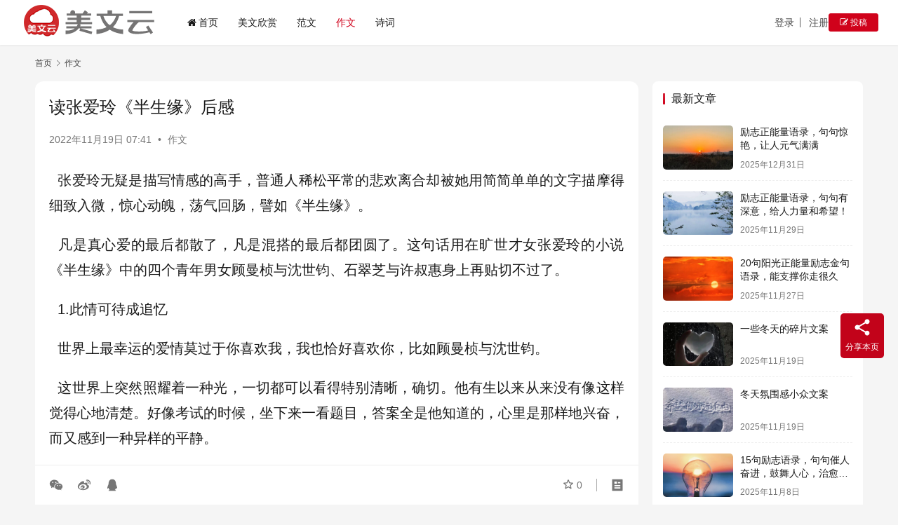

--- FILE ---
content_type: text/html; charset=UTF-8
request_url: https://meiwenyun.com/1292.html
body_size: 15965
content:
<!DOCTYPE html>
<html lang="zh-Hans">
<head>
    <meta charset="UTF-8">
    <meta http-equiv="X-UA-Compatible" content="IE=edge,chrome=1">
    <meta name="renderer" content="webkit">
    <meta name="viewport" content="width=device-width,initial-scale=1,maximum-scale=5">
    <title>读张爱玲《半生缘》后感 | 美文云</title>
    <meta name="description" content="张爱玲无疑是描写情感的高手，普通人稀松平常的悲欢离合却被她用简简单单的文字描摩得细致入微，惊心动魄，荡气回肠，譬如《半生缘》。 凡是真心爱的最后都散了，凡是混搭的最后都团圆了。这句话用在旷世才女张爱玲的小说《半生缘》中的四个青年男女顾曼桢与沈世钧、石翠芝与许叔惠身上再贴切不过了。 1.此情可待成追忆 世界上最幸运的爱情…">
<meta property="og:type" content="article">
<meta property="og:url" content="https://meiwenyun.com/1292.html">
<meta property="og:site_name" content="美文云">
<meta property="og:title" content="读张爱玲《半生缘》后感">
<meta property="og:description" content="张爱玲无疑是描写情感的高手，普通人稀松平常的悲欢离合却被她用简简单单的文字描摩得细致入微，惊心动魄，荡气回肠，譬如《半生缘》。 凡是真心爱的最后都散了，凡是混搭的最后都团圆了。这句话用在旷世才女张爱玲的小说《半生缘》中的四个青年男女顾曼桢与沈世钧、石翠芝与许叔惠身上再贴切不过了。 1.此情可待成追忆 世界上最幸运的爱情…">
<link rel="canonical" href="https://meiwenyun.com/1292.html">
<meta name="applicable-device" content="pc,mobile">
<meta http-equiv="Cache-Control" content="no-transform">
<link rel="shortcut icon" href="https://meiwenyun.com/wp-content/uploads/2024/02/mwylogo.png">
<style id='wp-img-auto-sizes-contain-inline-css' type='text/css'>
img:is([sizes=auto i],[sizes^="auto," i]){contain-intrinsic-size:3000px 1500px}
/*# sourceURL=wp-img-auto-sizes-contain-inline-css */
</style>
<link rel='stylesheet' id='stylesheet-css' href='//meiwenyun.com/wp-content/uploads/wpcom/style.6.21.3.1746929269.css?ver=6.21.3' type='text/css' media='all' />
<link rel='stylesheet' id='font-awesome-css' href='https://meiwenyun.com/wp-content/themes/justnews/themer/assets/css/font-awesome.css?ver=6.21.3' type='text/css' media='all' />
<style id='wp-block-library-inline-css' type='text/css'>
:root{--wp-block-synced-color:#7a00df;--wp-block-synced-color--rgb:122,0,223;--wp-bound-block-color:var(--wp-block-synced-color);--wp-editor-canvas-background:#ddd;--wp-admin-theme-color:#007cba;--wp-admin-theme-color--rgb:0,124,186;--wp-admin-theme-color-darker-10:#006ba1;--wp-admin-theme-color-darker-10--rgb:0,107,160.5;--wp-admin-theme-color-darker-20:#005a87;--wp-admin-theme-color-darker-20--rgb:0,90,135;--wp-admin-border-width-focus:2px}@media (min-resolution:192dpi){:root{--wp-admin-border-width-focus:1.5px}}.wp-element-button{cursor:pointer}:root .has-very-light-gray-background-color{background-color:#eee}:root .has-very-dark-gray-background-color{background-color:#313131}:root .has-very-light-gray-color{color:#eee}:root .has-very-dark-gray-color{color:#313131}:root .has-vivid-green-cyan-to-vivid-cyan-blue-gradient-background{background:linear-gradient(135deg,#00d084,#0693e3)}:root .has-purple-crush-gradient-background{background:linear-gradient(135deg,#34e2e4,#4721fb 50%,#ab1dfe)}:root .has-hazy-dawn-gradient-background{background:linear-gradient(135deg,#faaca8,#dad0ec)}:root .has-subdued-olive-gradient-background{background:linear-gradient(135deg,#fafae1,#67a671)}:root .has-atomic-cream-gradient-background{background:linear-gradient(135deg,#fdd79a,#004a59)}:root .has-nightshade-gradient-background{background:linear-gradient(135deg,#330968,#31cdcf)}:root .has-midnight-gradient-background{background:linear-gradient(135deg,#020381,#2874fc)}:root{--wp--preset--font-size--normal:16px;--wp--preset--font-size--huge:42px}.has-regular-font-size{font-size:1em}.has-larger-font-size{font-size:2.625em}.has-normal-font-size{font-size:var(--wp--preset--font-size--normal)}.has-huge-font-size{font-size:var(--wp--preset--font-size--huge)}.has-text-align-center{text-align:center}.has-text-align-left{text-align:left}.has-text-align-right{text-align:right}.has-fit-text{white-space:nowrap!important}#end-resizable-editor-section{display:none}.aligncenter{clear:both}.items-justified-left{justify-content:flex-start}.items-justified-center{justify-content:center}.items-justified-right{justify-content:flex-end}.items-justified-space-between{justify-content:space-between}.screen-reader-text{border:0;clip-path:inset(50%);height:1px;margin:-1px;overflow:hidden;padding:0;position:absolute;width:1px;word-wrap:normal!important}.screen-reader-text:focus{background-color:#ddd;clip-path:none;color:#444;display:block;font-size:1em;height:auto;left:5px;line-height:normal;padding:15px 23px 14px;text-decoration:none;top:5px;width:auto;z-index:100000}html :where(.has-border-color){border-style:solid}html :where([style*=border-top-color]){border-top-style:solid}html :where([style*=border-right-color]){border-right-style:solid}html :where([style*=border-bottom-color]){border-bottom-style:solid}html :where([style*=border-left-color]){border-left-style:solid}html :where([style*=border-width]){border-style:solid}html :where([style*=border-top-width]){border-top-style:solid}html :where([style*=border-right-width]){border-right-style:solid}html :where([style*=border-bottom-width]){border-bottom-style:solid}html :where([style*=border-left-width]){border-left-style:solid}html :where(img[class*=wp-image-]){height:auto;max-width:100%}:where(figure){margin:0 0 1em}html :where(.is-position-sticky){--wp-admin--admin-bar--position-offset:var(--wp-admin--admin-bar--height,0px)}@media screen and (max-width:600px){html :where(.is-position-sticky){--wp-admin--admin-bar--position-offset:0px}}

/*# sourceURL=wp-block-library-inline-css */
</style><style id='global-styles-inline-css' type='text/css'>
:root{--wp--preset--aspect-ratio--square: 1;--wp--preset--aspect-ratio--4-3: 4/3;--wp--preset--aspect-ratio--3-4: 3/4;--wp--preset--aspect-ratio--3-2: 3/2;--wp--preset--aspect-ratio--2-3: 2/3;--wp--preset--aspect-ratio--16-9: 16/9;--wp--preset--aspect-ratio--9-16: 9/16;--wp--preset--color--black: #000000;--wp--preset--color--cyan-bluish-gray: #abb8c3;--wp--preset--color--white: #ffffff;--wp--preset--color--pale-pink: #f78da7;--wp--preset--color--vivid-red: #cf2e2e;--wp--preset--color--luminous-vivid-orange: #ff6900;--wp--preset--color--luminous-vivid-amber: #fcb900;--wp--preset--color--light-green-cyan: #7bdcb5;--wp--preset--color--vivid-green-cyan: #00d084;--wp--preset--color--pale-cyan-blue: #8ed1fc;--wp--preset--color--vivid-cyan-blue: #0693e3;--wp--preset--color--vivid-purple: #9b51e0;--wp--preset--gradient--vivid-cyan-blue-to-vivid-purple: linear-gradient(135deg,rgb(6,147,227) 0%,rgb(155,81,224) 100%);--wp--preset--gradient--light-green-cyan-to-vivid-green-cyan: linear-gradient(135deg,rgb(122,220,180) 0%,rgb(0,208,130) 100%);--wp--preset--gradient--luminous-vivid-amber-to-luminous-vivid-orange: linear-gradient(135deg,rgb(252,185,0) 0%,rgb(255,105,0) 100%);--wp--preset--gradient--luminous-vivid-orange-to-vivid-red: linear-gradient(135deg,rgb(255,105,0) 0%,rgb(207,46,46) 100%);--wp--preset--gradient--very-light-gray-to-cyan-bluish-gray: linear-gradient(135deg,rgb(238,238,238) 0%,rgb(169,184,195) 100%);--wp--preset--gradient--cool-to-warm-spectrum: linear-gradient(135deg,rgb(74,234,220) 0%,rgb(151,120,209) 20%,rgb(207,42,186) 40%,rgb(238,44,130) 60%,rgb(251,105,98) 80%,rgb(254,248,76) 100%);--wp--preset--gradient--blush-light-purple: linear-gradient(135deg,rgb(255,206,236) 0%,rgb(152,150,240) 100%);--wp--preset--gradient--blush-bordeaux: linear-gradient(135deg,rgb(254,205,165) 0%,rgb(254,45,45) 50%,rgb(107,0,62) 100%);--wp--preset--gradient--luminous-dusk: linear-gradient(135deg,rgb(255,203,112) 0%,rgb(199,81,192) 50%,rgb(65,88,208) 100%);--wp--preset--gradient--pale-ocean: linear-gradient(135deg,rgb(255,245,203) 0%,rgb(182,227,212) 50%,rgb(51,167,181) 100%);--wp--preset--gradient--electric-grass: linear-gradient(135deg,rgb(202,248,128) 0%,rgb(113,206,126) 100%);--wp--preset--gradient--midnight: linear-gradient(135deg,rgb(2,3,129) 0%,rgb(40,116,252) 100%);--wp--preset--font-size--small: 13px;--wp--preset--font-size--medium: 20px;--wp--preset--font-size--large: 36px;--wp--preset--font-size--x-large: 42px;--wp--preset--spacing--20: 0.44rem;--wp--preset--spacing--30: 0.67rem;--wp--preset--spacing--40: 1rem;--wp--preset--spacing--50: 1.5rem;--wp--preset--spacing--60: 2.25rem;--wp--preset--spacing--70: 3.38rem;--wp--preset--spacing--80: 5.06rem;--wp--preset--shadow--natural: 6px 6px 9px rgba(0, 0, 0, 0.2);--wp--preset--shadow--deep: 12px 12px 50px rgba(0, 0, 0, 0.4);--wp--preset--shadow--sharp: 6px 6px 0px rgba(0, 0, 0, 0.2);--wp--preset--shadow--outlined: 6px 6px 0px -3px rgb(255, 255, 255), 6px 6px rgb(0, 0, 0);--wp--preset--shadow--crisp: 6px 6px 0px rgb(0, 0, 0);}:where(.is-layout-flex){gap: 0.5em;}:where(.is-layout-grid){gap: 0.5em;}body .is-layout-flex{display: flex;}.is-layout-flex{flex-wrap: wrap;align-items: center;}.is-layout-flex > :is(*, div){margin: 0;}body .is-layout-grid{display: grid;}.is-layout-grid > :is(*, div){margin: 0;}:where(.wp-block-columns.is-layout-flex){gap: 2em;}:where(.wp-block-columns.is-layout-grid){gap: 2em;}:where(.wp-block-post-template.is-layout-flex){gap: 1.25em;}:where(.wp-block-post-template.is-layout-grid){gap: 1.25em;}.has-black-color{color: var(--wp--preset--color--black) !important;}.has-cyan-bluish-gray-color{color: var(--wp--preset--color--cyan-bluish-gray) !important;}.has-white-color{color: var(--wp--preset--color--white) !important;}.has-pale-pink-color{color: var(--wp--preset--color--pale-pink) !important;}.has-vivid-red-color{color: var(--wp--preset--color--vivid-red) !important;}.has-luminous-vivid-orange-color{color: var(--wp--preset--color--luminous-vivid-orange) !important;}.has-luminous-vivid-amber-color{color: var(--wp--preset--color--luminous-vivid-amber) !important;}.has-light-green-cyan-color{color: var(--wp--preset--color--light-green-cyan) !important;}.has-vivid-green-cyan-color{color: var(--wp--preset--color--vivid-green-cyan) !important;}.has-pale-cyan-blue-color{color: var(--wp--preset--color--pale-cyan-blue) !important;}.has-vivid-cyan-blue-color{color: var(--wp--preset--color--vivid-cyan-blue) !important;}.has-vivid-purple-color{color: var(--wp--preset--color--vivid-purple) !important;}.has-black-background-color{background-color: var(--wp--preset--color--black) !important;}.has-cyan-bluish-gray-background-color{background-color: var(--wp--preset--color--cyan-bluish-gray) !important;}.has-white-background-color{background-color: var(--wp--preset--color--white) !important;}.has-pale-pink-background-color{background-color: var(--wp--preset--color--pale-pink) !important;}.has-vivid-red-background-color{background-color: var(--wp--preset--color--vivid-red) !important;}.has-luminous-vivid-orange-background-color{background-color: var(--wp--preset--color--luminous-vivid-orange) !important;}.has-luminous-vivid-amber-background-color{background-color: var(--wp--preset--color--luminous-vivid-amber) !important;}.has-light-green-cyan-background-color{background-color: var(--wp--preset--color--light-green-cyan) !important;}.has-vivid-green-cyan-background-color{background-color: var(--wp--preset--color--vivid-green-cyan) !important;}.has-pale-cyan-blue-background-color{background-color: var(--wp--preset--color--pale-cyan-blue) !important;}.has-vivid-cyan-blue-background-color{background-color: var(--wp--preset--color--vivid-cyan-blue) !important;}.has-vivid-purple-background-color{background-color: var(--wp--preset--color--vivid-purple) !important;}.has-black-border-color{border-color: var(--wp--preset--color--black) !important;}.has-cyan-bluish-gray-border-color{border-color: var(--wp--preset--color--cyan-bluish-gray) !important;}.has-white-border-color{border-color: var(--wp--preset--color--white) !important;}.has-pale-pink-border-color{border-color: var(--wp--preset--color--pale-pink) !important;}.has-vivid-red-border-color{border-color: var(--wp--preset--color--vivid-red) !important;}.has-luminous-vivid-orange-border-color{border-color: var(--wp--preset--color--luminous-vivid-orange) !important;}.has-luminous-vivid-amber-border-color{border-color: var(--wp--preset--color--luminous-vivid-amber) !important;}.has-light-green-cyan-border-color{border-color: var(--wp--preset--color--light-green-cyan) !important;}.has-vivid-green-cyan-border-color{border-color: var(--wp--preset--color--vivid-green-cyan) !important;}.has-pale-cyan-blue-border-color{border-color: var(--wp--preset--color--pale-cyan-blue) !important;}.has-vivid-cyan-blue-border-color{border-color: var(--wp--preset--color--vivid-cyan-blue) !important;}.has-vivid-purple-border-color{border-color: var(--wp--preset--color--vivid-purple) !important;}.has-vivid-cyan-blue-to-vivid-purple-gradient-background{background: var(--wp--preset--gradient--vivid-cyan-blue-to-vivid-purple) !important;}.has-light-green-cyan-to-vivid-green-cyan-gradient-background{background: var(--wp--preset--gradient--light-green-cyan-to-vivid-green-cyan) !important;}.has-luminous-vivid-amber-to-luminous-vivid-orange-gradient-background{background: var(--wp--preset--gradient--luminous-vivid-amber-to-luminous-vivid-orange) !important;}.has-luminous-vivid-orange-to-vivid-red-gradient-background{background: var(--wp--preset--gradient--luminous-vivid-orange-to-vivid-red) !important;}.has-very-light-gray-to-cyan-bluish-gray-gradient-background{background: var(--wp--preset--gradient--very-light-gray-to-cyan-bluish-gray) !important;}.has-cool-to-warm-spectrum-gradient-background{background: var(--wp--preset--gradient--cool-to-warm-spectrum) !important;}.has-blush-light-purple-gradient-background{background: var(--wp--preset--gradient--blush-light-purple) !important;}.has-blush-bordeaux-gradient-background{background: var(--wp--preset--gradient--blush-bordeaux) !important;}.has-luminous-dusk-gradient-background{background: var(--wp--preset--gradient--luminous-dusk) !important;}.has-pale-ocean-gradient-background{background: var(--wp--preset--gradient--pale-ocean) !important;}.has-electric-grass-gradient-background{background: var(--wp--preset--gradient--electric-grass) !important;}.has-midnight-gradient-background{background: var(--wp--preset--gradient--midnight) !important;}.has-small-font-size{font-size: var(--wp--preset--font-size--small) !important;}.has-medium-font-size{font-size: var(--wp--preset--font-size--medium) !important;}.has-large-font-size{font-size: var(--wp--preset--font-size--large) !important;}.has-x-large-font-size{font-size: var(--wp--preset--font-size--x-large) !important;}
/*# sourceURL=global-styles-inline-css */
</style>

<style id='classic-theme-styles-inline-css' type='text/css'>
/*! This file is auto-generated */
.wp-block-button__link{color:#fff;background-color:#32373c;border-radius:9999px;box-shadow:none;text-decoration:none;padding:calc(.667em + 2px) calc(1.333em + 2px);font-size:1.125em}.wp-block-file__button{background:#32373c;color:#fff;text-decoration:none}
/*# sourceURL=/wp-includes/css/classic-themes.min.css */
</style>
<link rel='stylesheet' id='wpcom-member-css' href='https://meiwenyun.com/wp-content/plugins/wpcom-member/css/style.css?ver=1.7.17' type='text/css' media='all' />
<link rel='stylesheet' id='wpcom-member-pro-css' href='https://meiwenyun.com/wp-content/plugins/wpcom-member-pro/css/style.css?ver=2.3.1' type='text/css' media='all' />
<script type="text/javascript" src="https://meiwenyun.com/wp-includes/js/jquery/jquery.min.js?ver=3.7.1" id="jquery-core-js"></script>
<script type="text/javascript" src="https://meiwenyun.com/wp-includes/js/jquery/jquery-migrate.min.js?ver=3.4.1" id="jquery-migrate-js"></script>
<link rel="EditURI" type="application/rsd+xml" title="RSD" href="https://meiwenyun.com/xmlrpc.php?rsd" />

<!-- Schema & Structured Data For WP v1.54 - -->
<script type="application/ld+json" class="saswp-schema-markup-output">
[{"@context":"https:\/\/schema.org\/","@graph":[{"@context":"https:\/\/schema.org\/","@type":"SiteNavigationElement","@id":"https:\/\/meiwenyun.com\/#%e9%a6%96%e9%a1%b5","name":"\u9996\u9875","url":"https:\/\/meiwenyun.com\/"},{"@context":"https:\/\/schema.org\/","@type":"SiteNavigationElement","@id":"https:\/\/meiwenyun.com\/#%e7%be%8e%e6%96%87%e6%ac%a3%e8%b5%8f","name":"\u7f8e\u6587\u6b23\u8d4f","url":"https:\/\/meiwenyun.com\/meiwen"},{"@context":"https:\/\/schema.org\/","@type":"SiteNavigationElement","@id":"https:\/\/meiwenyun.com\/#%e8%8c%83%e6%96%87","name":"\u8303\u6587","url":"https:\/\/meiwenyun.com\/fanwen"},{"@context":"https:\/\/schema.org\/","@type":"SiteNavigationElement","@id":"https:\/\/meiwenyun.com\/#%e4%bd%9c%e6%96%87","name":"\u4f5c\u6587","url":"https:\/\/meiwenyun.com\/zuowen"},{"@context":"https:\/\/schema.org\/","@type":"SiteNavigationElement","@id":"https:\/\/meiwenyun.com\/#%e8%af%97%e8%af%8d","name":"\u8bd7\u8bcd","url":"https:\/\/meiwenyun.com\/gushiwen"}]}]
</script>

<link rel="icon" href="https://meiwenyun.com/wp-content/uploads/2024/02/mwylogo.png" sizes="32x32" />
<link rel="icon" href="https://meiwenyun.com/wp-content/uploads/2024/02/mwylogo.png" sizes="192x192" />
<link rel="apple-touch-icon" href="https://meiwenyun.com/wp-content/uploads/2024/02/mwylogo.png" />
<meta name="msapplication-TileImage" content="https://meiwenyun.com/wp-content/uploads/2024/02/mwylogo.png" />
    <!--[if lte IE 11]><script src="https://meiwenyun.com/wp-content/themes/justnews/js/update.js"></script><![endif]-->
</head>
<body class="wp-singular post-template-default single single-post postid-1292 single-format-standard wp-theme-justnews lang-cn el-boxed header-fixed style-by-auto">
<header class="header header-fluid">
    <div class="container">
        <div class="navbar-header">
            <button type="button" class="navbar-toggle collapsed" data-toggle="collapse" data-target=".navbar-collapse" aria-label="menu">
                <span class="icon-bar icon-bar-1"></span>
                <span class="icon-bar icon-bar-2"></span>
                <span class="icon-bar icon-bar-3"></span>
            </button>
                        <div class="logo">
                <a href="https://meiwenyun.com/" rel="home">
                    <img src="https://meiwenyun.com/wp-content/uploads/2023/04/logo2023.png" alt="美文云">
                </a>
            </div>
        </div>
        <div class="collapse navbar-collapse mobile-style-0">
            <nav class="primary-menu"><ul id="menu-%e4%b8%bb%e5%af%bc%e8%88%aa" class="nav navbar-nav wpcom-adv-menu"><li class="menu-item menu-item-has-image"><a href="https://meiwenyun.com/"><i class="wpcom-icon fa fa-home menu-item-icon"></i>首页</a></li>
<li class="menu-item"><a href="https://meiwenyun.com/meiwen">美文欣赏</a></li>
<li class="menu-item"><a href="https://meiwenyun.com/fanwen">范文</a></li>
<li class="menu-item current-post-ancestor current-post-parent active"><a href="https://meiwenyun.com/zuowen">作文</a></li>
<li class="menu-item"><a href="https://meiwenyun.com/gushiwen">诗词</a></li>
</ul></nav>            <div class="navbar-action">
                                    <div id="j-user-wrap">
                        <a class="login" href="https://meiwenyun.com/login?modal-type=login">登录</a>
                        <a class="login register" href="https://meiwenyun.com/register?modal-type=register">注册</a>
                    </div>
                                            <a class="wpcom-btn btn-primary btn-xs publish" href="https://meiwenyun.com/tougao">
                            <i class="fa fa-edit"></i> 投稿                        </a>
                                </div>
        </div>
    </div><!-- /.container -->
</header>

<div id="wrap">    <div class="wrap container">
        <ol class="breadcrumb" vocab="https://schema.org/" typeof="BreadcrumbList"><li class="home" property="itemListElement" typeof="ListItem"><a href="https://meiwenyun.com" property="item" typeof="WebPage"><span property="name" class="hide">美文云</span>首页</a><meta property="position" content="1"></li><li property="itemListElement" typeof="ListItem"><i class="wpcom-icon wi"><svg aria-hidden="true"><use xlink:href="#wi-arrow-right-3"></use></svg></i><a href="https://meiwenyun.com/zuowen" property="item" typeof="WebPage"><span property="name">作文</span></a><meta property="position" content="2"></li></ol>        <main class="main">
                            <article id="post-1292" class="post-1292 post type-post status-publish format-standard hentry category-zuowen entry">
                    <div class="entry-main">
                                                                        <div class="entry-head">
                            <h1 class="entry-title">读张爱玲《半生缘》后感</h1>
                            <div class="entry-info">
                                                                <time class="entry-date published" datetime="2022-11-19T07:41:16+08:00" pubdate>
                                    2022年11月19日 07:41                                </time>
                                <span class="dot">•</span>
                                <a href="https://meiwenyun.com/zuowen" rel="category tag">作文</a>                                                            </div>
                        </div>
                        
                                                <div class="entry-content text-justify">
                            <p>  张爱玲无疑是描写情感的高手，普通人稀松平常的悲欢离合却被她用简简单单的文字描摩得细致入微，惊心动魄，荡气回肠，譬如《半生缘》。 </p>
<p>  凡是真心爱的最后都散了，凡是混搭的最后都团圆了。这句话用在旷世才女张爱玲的小说《半生缘》中的四个青年男女顾曼桢与沈世钧、石翠芝与许叔惠身上再贴切不过了。 </p>
<p>  1.此情可待成追忆 </p>
<p>  世界上最幸运的爱情莫过于你喜欢我，我也恰好喜欢你，比如顾曼桢与沈世钧。 </p>
<p>  这世界上突然照耀着一种光，一切都可以看得特别清晰，确切。他有生以来从来没有像这样觉得心地清楚。好像考试的时候，坐下来一看题目，答案全是他知道的，心里是那样地兴奋，而又感到一种异样的平静。 </p>
<p>  这是他第一次对一个姑娘表示他爱她。他所爱的人刚巧也爱他，这也是第一次。他所爱的人也爱他，想必也是极普通的事情，但是对于身当其境的人，却好像是千载难逢的巧合。 </p>
<p>  这样的感情是那样的细碎而温暖，每每读来，总是令人羡慕不已。 </p>
<p>  然而太过美好的东西破碎起来总是愈发的惨不忍睹。 </p>
<p>  她被囚禁在祝公馆，在暗无天日的漫长岁月里，世钧是唯一支撑着她活下去的动力和希望。 </p>
<p>  可是那个曾经在月光下答应过她，信誓旦旦地说过“我无论如何要把你抢过来的”的爱人，在面对她突然消失的既定事实的境况下，却是惯有的消极作风。 </p>
<p>  一个还在痛苦不堪的囚禁生活中坚定不移地憧憬着与他的美好未来，一个却早已在自己的猜测试探中缴械投降了。 </p>
<p>  对曼桢的不信任让他轻而易举地就相信了别人，无视他们定情信物红宝石戒指上带血的异样，对家人妥协，与一个自己不爱同样也不爱自己的石翠芝结了婚。 </p>
<p>  曼桢曾经写信给他，坚定地说： </p>
<p>  我要让你知道，这世界上有一个人是永远等着你的，不管是什么时候，不管什么地方，反正你知道，总有这么一个人。 </p>
<p>  可是，曼桢的深情与专一，遇上懦弱的世钧，最终也只能是悲剧一场。 </p>
<p>  当她历尽千辛万苦终于逃出来寻找世钧的时候，得到的，却是他前天已经结婚的消息，可怜的曼桢顿觉天地变色，痛不欲生。别人对她那样的坏，却统统不及世钧对她这样伤筋动骨的伤害。她心中仅有的希望也悲惨地湮灭了。 </p>
<p>  而她深爱的世钧却心安理得地按照他们同一阶层的人们所习惯的生活方式，循规蹈矩地过着平庸生活，自得其乐。全然不知曼桢经受着怎样的疼痛与挣扎，过着怎样麻木与绝望的生活，又是承受怎样的苦难，最终才获得了重生。 </p>
<p>  十八年以后，当两人终于意外地相遇的时候，相顾无言，唯有泪千行。只剩下一声叹息：“我们回不去了。” </p>
<p>  是啊，回不去了。温吞水脾气的世钧心里也明镜似的，深知“爱不是热情，也不是怀念，不过是岁月，年深月久成了生活的一部分。” </p>
<p>  再怎样的深爱又如何呢?现在我已经有妻有子女，“我只要你幸福”，但是，那个人不是我。 </p>
<p>  即便曾经爱的如火如荼，难舍难分，可是我们早已擦肩而过。如今唯有希望我曾经爱过的你幸福。 </p>
<p>  2.无疾而终的隐秘爱恋 </p>
<p>  张爱玲在《半生缘》中写石翠芝，许叔惠笔墨并不多，然而却都很出彩。 </p>
<p>  她是大家族里的千金小姐，偏偏爱上了那个朝气蓬勃、长相漂亮，出身贫寒的许叔惠。叔惠同样也很喜欢她，但是碍于门第悬殊，顾虑成长环境不同，而始终不敢表明心迹。 </p>
<p>  翠芝不在意脚上簇新的绣花鞋子深陷泥水里，为了叔惠，冒雨拉走了狗;三个人一起看电影时，故意支使世钧回去拿鞋，只是为了争取更多的时间与许叔惠单独相处;与叔惠泛舟玄武湖，两人安然对坐，水珠溅到了身上，她却毫不介意，直接擦了擦，没有一点儿小姐脾气。 </p>
<p>  当他深夜送翠芝回来，遭到势利的石太太的冷脸相待时，他笃定他与翠芝不是一路人。 </p>
<p>  当翠芝送他出门，呵斥跟踪的女佣，一个人泪流满面的往回走的时候，他因有事相问，追了上去，看到翠芝的失态，却是装作漠不关心，若无其事的样子，把这份情愫悄然无声地遮掩过去了。 </p>
<p>  后来，翠芝写信给他，想要到上海考大学，他也只是隔了很久才回一封短短的信。那种疏离和漠视让焦灼等待的翠芝黯然神伤，之后，她再也没有写信过来。 </p>
<p>  当翠芝再次写信来的时候，是告知叔惠她要订婚的消息，期待他能表示什么，然而软弱的叔惠却退缩了。他不断地在心里衡量他们之间的距离： </p>
<p>  他觉得问题并不是完全在她的家庭方面。他不能不顾虑到她本人，她是享受惯了的，从来不知道艰难困苦为何物，现在一时感情用事，将来一定要懊悔的。 </p>
<p>  他自认为他们之间存在的问题并不是自己缺乏勇气，而是因为他们之间的不适合。他胸怀大志，而她是个安分守己的娇小姐，是他前行路上的绊脚石。 </p>
<p>  尽管他在心里一遍又一遍地自我狡辩，可是他的心依然是痛的。他借酒消愁，反而愈来愈愁。 </p>
<p>  相对于他的软弱来说，翠芝无疑是勇敢的。她自己做主，取消与一鹏的婚约，给家人留下一封信，想私自逃到上海，然而却在火车站被家人截获。她努力了，然而却失败了。 </p>
<p>  叔惠参加世钧和翠芝的婚礼的时候，喝的酩酊大醉，拉着翠芝的手，久久不放。 </p>
<p>  之后，他伤心欲绝地远走他国。而她，尽管心存遗憾，却能心安理得地做自己的阔太太。 </p>
<p>  多年以后，当得知他结婚又离婚，他开玩笑似的对翠芝说自己娶富家女的“恶性循环”都是拜她所赐，除非老得没人要的时候，翠芝只感到一丝凄凉的满足。 </p>
<p>  原本以为爱他只是她自己的一厢情愿，不曾想他亦是那样深爱着她，尽管爱情之花早已凋零，但是她也已经心满意足了。 </p>
<p>  张爱玲笔下的男人都是懦弱的，他们都不是坏人，他们也都依然爱着的，但是面对人生中别人不曾遇到的些许困难时，他们便不由自主地妥协了。 </p>
<p>  他们的爱没有所谓的第三者横刀夺爱，亦是没有所谓的天灾人祸，却在人性弱点的无力感上在劫难逃，最终只能让原本属于彼此一生的缘分，半生已尽。 </p>
<p>  曼桢独自一个带着孩子生活着，叔惠还在茫然地寻找类似翠芝的富家女，而世钧和翠芝却依然过着无爱而又琐碎的庸常生活。 </p>
<p>  曾经两两相爱的有情人，就这样在命运面前学会了低眉顺眼。 </p>
<p>  这就是张爱玲笔下的凡俗人生。没有惊天动地的大事，然而个人的命运与幸福却在日常生活中变化无常了。 </p>
                                                        <div class="entry-copyright">	感谢您访问：<a href="https://meiwenyun.com">美文云网站</a>！本文永久链接：<a href="https://meiwenyun.com/1292.html">https://meiwenyun.com/1292.html</a>。侵删或不良信息举报请联系邮箱：820608633@qq.com或微信：meiwenyun888。</div>                        </div>

                        <div class="entry-tag"></div>
                        <div class="entry-action">
                            
                                                    </div>

                        <div class="entry-bar">
                            <div class="entry-bar-inner">
                                                                <div class="entry-bar-info entry-bar-info2">
                                    <div class="info-item meta">
                                                                                    <a class="meta-item j-heart" href="javascript:;" data-id="1292"><i class="wpcom-icon wi"><svg aria-hidden="true"><use xlink:href="#wi-star"></use></svg></i> <span class="data">0</span></a>                                                                                                                    </div>
                                    <div class="info-item share">
                                                                                    <a class="meta-item wechat" data-share="wechat" target="_blank" rel="nofollow noopener noreferrer" href="#">
                                                <i class="wpcom-icon wi"><svg aria-hidden="true"><use xlink:href="#wi-wechat"></use></svg></i>                                            </a>
                                                                                    <a class="meta-item weibo" data-share="weibo" target="_blank" rel="nofollow noopener noreferrer" href="#">
                                                <i class="wpcom-icon wi"><svg aria-hidden="true"><use xlink:href="#wi-weibo"></use></svg></i>                                            </a>
                                                                                    <a class="meta-item qq" data-share="qq" target="_blank" rel="nofollow noopener noreferrer" href="#">
                                                <i class="wpcom-icon wi"><svg aria-hidden="true"><use xlink:href="#wi-qq"></use></svg></i>                                            </a>
                                                                            </div>
                                    <div class="info-item act">
                                        <a href="javascript:;" id="j-reading"><i class="wpcom-icon wi"><svg aria-hidden="true"><use xlink:href="#wi-article"></use></svg></i></a>
                                    </div>
                                </div>
                            </div>
                        </div>
                    </div>
                                            <div class="entry-page">
                    <div class="entry-page-prev entry-page-nobg">
                <a href="https://meiwenyun.com/1291.html" title="读朱光潜《谈美》有感" rel="prev">
                    <span>读朱光潜《谈美》有感</span>
                </a>
                <div class="entry-page-info">
                    <span class="pull-left"><i class="wpcom-icon wi"><svg aria-hidden="true"><use xlink:href="#wi-arrow-left-double"></use></svg></i> 上一篇</span>
                    <span class="pull-right">2022年11月19日 07:41</span>
                </div>
            </div>
                            <div class="entry-page-next entry-page-nobg">
                <a href="https://meiwenyun.com/1293.html" title="《夏目漱石》2700字读后感" rel="next">
                    <span>《夏目漱石》2700字读后感</span>
                </a>
                <div class="entry-page-info">
                    <span class="pull-right">下一篇 <i class="wpcom-icon wi"><svg aria-hidden="true"><use xlink:href="#wi-arrow-right-double"></use></svg></i></span>
                    <span class="pull-left">2022年11月19日 07:41</span>
                </div>
            </div>
            </div>
                                                                <div class="entry-related-posts">
                            <h3 class="entry-related-title">相关推荐</h3><ul class="entry-related cols-3 post-loop post-loop-default"><li class="item">
        <div class="item-img">
        <a class="item-img-inner" href="https://meiwenyun.com/389144.html" title="《我的机器人邻居》读后感600字" target="_blank" rel="bookmark">
            <img class="j-lazy" src="https://meiwenyun.com/wp-content/themes/justnews/themer/assets/images/lazy.png" data-original="https://meiwenyun.com/wp-content/uploads/2023/04/2023041802131596-480x300.jpg" width="480" height="300" alt="《我的机器人邻居》读后感600字">        </a>
                <a class="item-category" href="https://meiwenyun.com/zuowen" target="_blank">作文</a>
            </div>
        <div class="item-content">
                <h3 class="item-title">
            <a href="https://meiwenyun.com/389144.html" target="_blank" rel="bookmark">
                                 《我的机器人邻居》读后感600字            </a>
        </h3>
        <div class="item-excerpt">
            <p>坚持己见 勇于探索 ―读《我的机器人邻居》有感 上了小学后的第一个，打算给我选一本好书来丰富我的课外生活，在许多的书单中，我选择了《拇指班长17―我的机器人邻居》这本书！首先，书名…</p>
        </div>
        <div class="item-meta">
                                    <span class="item-meta-li date">2024年7月7日</span>
            <div class="item-meta-right">
                <span class="item-meta-li views" title="阅读数"><i class="wpcom-icon wi"><svg aria-hidden="true"><use xlink:href="#wi-eye"></use></svg></i>261</span>            </div>
        </div>
    </div>
</li>
<li class="item">
        <div class="item-img">
        <a class="item-img-inner" href="https://meiwenyun.com/359617.html" title="《美人鱼》观后感400字" target="_blank" rel="bookmark">
            <img class="j-lazy" src="https://meiwenyun.com/wp-content/themes/justnews/themer/assets/images/lazy.png" data-original="https://meiwenyun.com/wp-content/uploads/2023/04/2023041802265666-480x300.jpg" width="480" height="300" alt="《美人鱼》观后感400字">        </a>
                <a class="item-category" href="https://meiwenyun.com/zuowen" target="_blank">作文</a>
            </div>
        <div class="item-content">
                <h3 class="item-title">
            <a href="https://meiwenyun.com/359617.html" target="_blank" rel="bookmark">
                                 《美人鱼》观后感400字            </a>
        </h3>
        <div class="item-excerpt">
            <p>【第1篇】 今天，带我去看了新上映的一部电影――《美人鱼》。 影片开头播出了环境污染的一些片段，的确让人看的触目惊心，同时这也让我知道了整部作品的中心点，也就是保护生态环境，促进人…</p>
        </div>
        <div class="item-meta">
                                    <span class="item-meta-li date">2024年4月12日</span>
            <div class="item-meta-right">
                <span class="item-meta-li views" title="阅读数"><i class="wpcom-icon wi"><svg aria-hidden="true"><use xlink:href="#wi-eye"></use></svg></i>253</span>            </div>
        </div>
    </div>
</li>
<li class="item">
        <div class="item-img">
        <a class="item-img-inner" href="https://meiwenyun.com/385129.html" title="读《大熊的水上野餐》有感500字" target="_blank" rel="bookmark">
            <img class="j-lazy" src="https://meiwenyun.com/wp-content/themes/justnews/themer/assets/images/lazy.png" data-original="https://meiwenyun.com/wp-content/uploads/2023/04/2023041802265721-480x300.jpg" width="480" height="300" alt="读《大熊的水上野餐》有感500字">        </a>
                <a class="item-category" href="https://meiwenyun.com/zuowen" target="_blank">作文</a>
            </div>
        <div class="item-content">
                <h3 class="item-title">
            <a href="https://meiwenyun.com/385129.html" target="_blank" rel="bookmark">
                                 读《大熊的水上野餐》有感500字            </a>
        </h3>
        <div class="item-excerpt">
            <p>昆汀・布莱克，英国著名画家和作家，1932年出生，16岁时出版了第一本画集，中学以后，进入剑桥的唐宁学院学习英文专业。他在一生中出过许多的经典画集，如《酷阿婆的魔法手袋》、《捕鼠记…</p>
        </div>
        <div class="item-meta">
                                    <span class="item-meta-li date">2024年6月23日</span>
            <div class="item-meta-right">
                <span class="item-meta-li views" title="阅读数"><i class="wpcom-icon wi"><svg aria-hidden="true"><use xlink:href="#wi-eye"></use></svg></i>266</span>            </div>
        </div>
    </div>
</li>
<li class="item">
        <div class="item-img">
        <a class="item-img-inner" href="https://meiwenyun.com/107718.html" title="梦想坚持母爱——读狼王梦有感800字" target="_blank" rel="bookmark">
            <img class="j-lazy" src="https://meiwenyun.com/wp-content/themes/justnews/themer/assets/images/lazy.png" data-original="https://meiwenyun.com/wp-content/uploads/2023/04/2023041802130730-480x300.jpg" width="480" height="300" alt="梦想坚持母爱——读狼王梦有感800字">        </a>
                <a class="item-category" href="https://meiwenyun.com/zuowen" target="_blank">作文</a>
            </div>
        <div class="item-content">
                <h3 class="item-title">
            <a href="https://meiwenyun.com/107718.html" target="_blank" rel="bookmark">
                                 梦想坚持母爱——读狼王梦有感800字            </a>
        </h3>
        <div class="item-excerpt">
            <p>梦想坚持母爱——读狼王梦有感800字： 一只母狼叫紫岚，她拥有着这世上最无私的爱－母爱。同时也与她的丈夫一般充满野心，想争夺王位。就因为这一点，她不惜屡次培育狼崽，甚至在临死前还惦…</p>
        </div>
        <div class="item-meta">
                                    <span class="item-meta-li date">2023年4月14日</span>
            <div class="item-meta-right">
                <span class="item-meta-li views" title="阅读数"><i class="wpcom-icon wi"><svg aria-hidden="true"><use xlink:href="#wi-eye"></use></svg></i>304</span>            </div>
        </div>
    </div>
</li>
<li class="item">
        <div class="item-img">
        <a class="item-img-inner" href="https://meiwenyun.com/336782.html" title="读《祖国万岁》有感400字" target="_blank" rel="bookmark">
            <img class="j-lazy" src="https://meiwenyun.com/wp-content/themes/justnews/themer/assets/images/lazy.png" data-original="https://meiwenyun.com/wp-content/uploads/2023/04/2023041802130891-480x300.jpg" width="480" height="300" alt="读《祖国万岁》有感400字">        </a>
                <a class="item-category" href="https://meiwenyun.com/zuowen" target="_blank">作文</a>
            </div>
        <div class="item-content">
                <h3 class="item-title">
            <a href="https://meiwenyun.com/336782.html" target="_blank" rel="bookmark">
                                 读《祖国万岁》有感400字            </a>
        </h3>
        <div class="item-excerpt">
            <p>沧海桑田，星移斗转，花开花落，弹指一挥，我们迎来了祖国六十岁的生日。六十年，峥嵘岁月的光辉业绩犹如一幅至珍的历史画卷展现在我们面前。记载了太多的壮观，太多的变处，叙述了五十六个民族…</p>
        </div>
        <div class="item-meta">
                                    <span class="item-meta-li date">2024年4月2日</span>
            <div class="item-meta-right">
                <span class="item-meta-li views" title="阅读数"><i class="wpcom-icon wi"><svg aria-hidden="true"><use xlink:href="#wi-eye"></use></svg></i>291</span>            </div>
        </div>
    </div>
</li>
<li class="item">
        <div class="item-img">
        <a class="item-img-inner" href="https://meiwenyun.com/379622.html" title="读《请停止枪声》有感400字" target="_blank" rel="bookmark">
            <img class="j-lazy" src="https://meiwenyun.com/wp-content/themes/justnews/themer/assets/images/lazy.png" data-original="https://meiwenyun.com/wp-content/uploads/2023/04/2023041802131596-480x300.jpg" width="480" height="300" alt="读《请停止枪声》有感400字">        </a>
                <a class="item-category" href="https://meiwenyun.com/zuowen" target="_blank">作文</a>
            </div>
        <div class="item-content">
                <h3 class="item-title">
            <a href="https://meiwenyun.com/379622.html" target="_blank" rel="bookmark">
                                 读《请停止枪声》有感400字            </a>
        </h3>
        <div class="item-excerpt">
            <p>今天，我在《时文选粹》上读了一篇文章，叫做《请停止枪声》，深深的打动了我。 文章描述的是在苏军攻打柏林的巷战中，一位名叫奥沙罗夫的苏军士兵拯救了一名德国婴儿，柏林守军因为爱，停止了…</p>
        </div>
        <div class="item-meta">
                                    <span class="item-meta-li date">2024年5月30日</span>
            <div class="item-meta-right">
                <span class="item-meta-li views" title="阅读数"><i class="wpcom-icon wi"><svg aria-hidden="true"><use xlink:href="#wi-eye"></use></svg></i>293</span>            </div>
        </div>
    </div>
</li>
</ul>                        </div>
                                    </article>
                    </main>
            <aside class="sidebar">
        <div class="widget widget_post_thumb"><h3 class="widget-title"><span>最新文章</span></h3>            <ul>
                                    <li class="item">
                                                    <div class="item-img">
                                <a class="item-img-inner" href="https://meiwenyun.com/438372.html" title="励志正能量语录，句句惊艳，让人元气满满">
                                    <img width="480" height="300" src="https://meiwenyun.com/wp-content/themes/justnews/themer/assets/images/lazy.png" class="attachment-default size-default wp-post-image j-lazy" alt="励志正能量语录，句句惊艳，让人元气满满" decoding="async" data-original="https://meiwenyun.com/wp-content/uploads/2025/12/640-480x300.jpg" />                                </a>
                            </div>
                                                <div class="item-content">
                            <p class="item-title"><a href="https://meiwenyun.com/438372.html" title="励志正能量语录，句句惊艳，让人元气满满">励志正能量语录，句句惊艳，让人元气满满</a></p>
                            <p class="item-date">2025年12月31日</p>
                        </div>
                    </li>
                                    <li class="item">
                                                    <div class="item-img">
                                <a class="item-img-inner" href="https://meiwenyun.com/438368.html" title="励志正能量语录，句句有深意，给人力量和希望！">
                                    <img class="j-lazy" src="https://meiwenyun.com/wp-content/themes/justnews/themer/assets/images/lazy.png" data-original="https://meiwenyun.com/wp-content/uploads/2023/04/2023041802265461-480x300.jpg" width="480" height="300" alt="励志正能量语录，句句有深意，给人力量和希望！">                                </a>
                            </div>
                                                <div class="item-content">
                            <p class="item-title"><a href="https://meiwenyun.com/438368.html" title="励志正能量语录，句句有深意，给人力量和希望！">励志正能量语录，句句有深意，给人力量和希望！</a></p>
                            <p class="item-date">2025年11月29日</p>
                        </div>
                    </li>
                                    <li class="item">
                                                    <div class="item-img">
                                <a class="item-img-inner" href="https://meiwenyun.com/438363.html" title="20句阳光正能量励志金句语录，能支撑你走很久">
                                    <img width="480" height="300" src="https://meiwenyun.com/wp-content/themes/justnews/themer/assets/images/lazy.png" class="attachment-default size-default wp-post-image j-lazy" alt="20句阳光正能量励志金句语录，能支撑你走很久" decoding="async" data-original="https://meiwenyun.com/wp-content/uploads/2025/11/640-480x300.jpg" />                                </a>
                            </div>
                                                <div class="item-content">
                            <p class="item-title"><a href="https://meiwenyun.com/438363.html" title="20句阳光正能量励志金句语录，能支撑你走很久">20句阳光正能量励志金句语录，能支撑你走很久</a></p>
                            <p class="item-date">2025年11月27日</p>
                        </div>
                    </li>
                                    <li class="item">
                                                    <div class="item-img">
                                <a class="item-img-inner" href="https://meiwenyun.com/438360.html" title="一些冬天的碎片文案">
                                    <img width="480" height="300" src="https://meiwenyun.com/wp-content/themes/justnews/themer/assets/images/lazy.png" class="attachment-default size-default wp-post-image j-lazy" alt="一些冬天的碎片文案" decoding="async" data-original="https://meiwenyun.com/wp-content/uploads/2025/11/0cd8fd75e086c225e3a4e9caee19e4e0-480x300.jpg" />                                </a>
                            </div>
                                                <div class="item-content">
                            <p class="item-title"><a href="https://meiwenyun.com/438360.html" title="一些冬天的碎片文案">一些冬天的碎片文案</a></p>
                            <p class="item-date">2025年11月19日</p>
                        </div>
                    </li>
                                    <li class="item">
                                                    <div class="item-img">
                                <a class="item-img-inner" href="https://meiwenyun.com/438353.html" title="冬天氛围感小众文案">
                                    <img width="480" height="300" src="https://meiwenyun.com/wp-content/themes/justnews/themer/assets/images/lazy.png" class="attachment-default size-default wp-post-image j-lazy" alt="冬天氛围感小众文案" decoding="async" data-original="https://meiwenyun.com/wp-content/uploads/2025/11/3e029b8baba2378e8d6137b6d8f00abd-480x300.jpg" />                                </a>
                            </div>
                                                <div class="item-content">
                            <p class="item-title"><a href="https://meiwenyun.com/438353.html" title="冬天氛围感小众文案">冬天氛围感小众文案</a></p>
                            <p class="item-date">2025年11月19日</p>
                        </div>
                    </li>
                                    <li class="item">
                                                    <div class="item-img">
                                <a class="item-img-inner" href="https://meiwenyun.com/438349.html" title="15句励志语录，句句催人奋进，鼓舞人心，治愈无数人">
                                    <img width="480" height="300" src="https://meiwenyun.com/wp-content/themes/justnews/themer/assets/images/lazy.png" class="attachment-default size-default wp-post-image j-lazy" alt="15句励志语录，句句催人奋进，鼓舞人心，治愈无数人" decoding="async" data-original="https://meiwenyun.com/wp-content/uploads/2025/11/640-4-480x300.png" />                                </a>
                            </div>
                                                <div class="item-content">
                            <p class="item-title"><a href="https://meiwenyun.com/438349.html" title="15句励志语录，句句催人奋进，鼓舞人心，治愈无数人">15句励志语录，句句催人奋进，鼓舞人心，治愈无数人</a></p>
                            <p class="item-date">2025年11月8日</p>
                        </div>
                    </li>
                                    <li class="item">
                                                    <div class="item-img">
                                <a class="item-img-inner" href="https://meiwenyun.com/438345.html" title="16句激励人心的励志正能量句子，句句阳光灿烂，让你一路芬芳">
                                    <img width="480" height="300" src="https://meiwenyun.com/wp-content/themes/justnews/themer/assets/images/lazy.png" class="attachment-default size-default wp-post-image j-lazy" alt="16句激励人心的励志正能量句子，句句阳光灿烂，让你一路芬芳" decoding="async" data-original="https://meiwenyun.com/wp-content/uploads/2025/11/640-3-480x300.png" />                                </a>
                            </div>
                                                <div class="item-content">
                            <p class="item-title"><a href="https://meiwenyun.com/438345.html" title="16句激励人心的励志正能量句子，句句阳光灿烂，让你一路芬芳">16句激励人心的励志正能量句子，句句阳光灿烂，让你一路芬芳</a></p>
                            <p class="item-date">2025年11月3日</p>
                        </div>
                    </li>
                                    <li class="item">
                                                    <div class="item-img">
                                <a class="item-img-inner" href="https://meiwenyun.com/438325.html" title="16句温暖治愈的人生感悟文案，阳光有力量">
                                    <img width="480" height="300" src="https://meiwenyun.com/wp-content/themes/justnews/themer/assets/images/lazy.png" class="attachment-default size-default wp-post-image j-lazy" alt="16句温暖治愈的人生感悟文案，阳光有力量" decoding="async" data-original="https://meiwenyun.com/wp-content/uploads/2025/11/640-2-480x300.png" />                                </a>
                            </div>
                                                <div class="item-content">
                            <p class="item-title"><a href="https://meiwenyun.com/438325.html" title="16句温暖治愈的人生感悟文案，阳光有力量">16句温暖治愈的人生感悟文案，阳光有力量</a></p>
                            <p class="item-date">2025年11月2日</p>
                        </div>
                    </li>
                                    <li class="item">
                                                    <div class="item-img">
                                <a class="item-img-inner" href="https://meiwenyun.com/438318.html" title="18句励志语录：慢一点没关系，但请一直往前走">
                                    <img width="480" height="300" src="https://meiwenyun.com/wp-content/themes/justnews/themer/assets/images/lazy.png" class="attachment-default size-default wp-post-image j-lazy" alt="18句励志语录：慢一点没关系，但请一直往前走" decoding="async" data-original="https://meiwenyun.com/wp-content/uploads/2025/11/640-1-480x300.png" />                                </a>
                            </div>
                                                <div class="item-content">
                            <p class="item-title"><a href="https://meiwenyun.com/438318.html" title="18句励志语录：慢一点没关系，但请一直往前走">18句励志语录：慢一点没关系，但请一直往前走</a></p>
                            <p class="item-date">2025年11月1日</p>
                        </div>
                    </li>
                                    <li class="item">
                                                    <div class="item-img">
                                <a class="item-img-inner" href="https://meiwenyun.com/438315.html" title="10月再见11月你好励志正能量语录，适合发朋友圈">
                                    <img width="480" height="300" src="https://meiwenyun.com/wp-content/themes/justnews/themer/assets/images/lazy.png" class="attachment-default size-default wp-post-image j-lazy" alt="10月再见11月你好励志正能量语录，适合发朋友圈" decoding="async" data-original="https://meiwenyun.com/wp-content/uploads/2025/11/640-480x300.png" />                                </a>
                            </div>
                                                <div class="item-content">
                            <p class="item-title"><a href="https://meiwenyun.com/438315.html" title="10月再见11月你好励志正能量语录，适合发朋友圈">10月再见11月你好励志正能量语录，适合发朋友圈</a></p>
                            <p class="item-date">2025年11月1日</p>
                        </div>
                    </li>
                            </ul>
        </div><div class="widget widget_tags"><h3 class="widget-title"><span>你感兴趣的标签</span></h3>        <div class="tagcloud">
                            <a href="https://meiwenyun.com/tag/%e6%96%87%e6%a1%88" title="文案">文案</a>
                            <a href="https://meiwenyun.com/tag/meiwen" title="美文">美文</a>
                            <a href="https://meiwenyun.com/tag/duhougan" title="读后感">读后感</a>
                            <a href="https://meiwenyun.com/tag/chatgpt" title="chatgpt">chatgpt</a>
                            <a href="https://meiwenyun.com/tag/mwzc" title="美文摘抄">美文摘抄</a>
                            <a href="https://meiwenyun.com/tag/hetong" title="合同范本">合同范本</a>
                            <a href="https://meiwenyun.com/tag/gzjh" title="工作计划">工作计划</a>
                            <a href="https://meiwenyun.com/tag/gzzj" title="工作总结">工作总结</a>
                            <a href="https://meiwenyun.com/tag/yulu" title="经典语录">经典语录</a>
                            <a href="https://meiwenyun.com/tag/haocihaoju" title="好词好句">好词好句</a>
                            <a href="https://meiwenyun.com/tag/shuzhibg" title="述职报告">述职报告</a>
                            <a href="https://meiwenyun.com/tag/suibi" title="随笔">随笔</a>
                    </div>
        </div>    </aside>
    </div>
</div>
<footer class="footer">
    <div class="container">
        <div class="footer-col-wrap footer-with-logo">
                        <div class="footer-col footer-col-logo">
                <img src="//meiwenyun.com/wp-content/uploads/2023/04/logo50-3.png" alt="美文云">
            </div>
                        <div class="footer-col footer-col-copy">
                <ul class="footer-nav hidden-xs"><li id="menu-item-92050" class="menu-item menu-item-92050"><a href="https://meiwenyun.com/aboutus">关于</a></li>
<li id="menu-item-34" class="menu-item menu-item-34"><a href="https://meiwenyun.com/meiwen">美文</a></li>
<li id="menu-item-35" class="menu-item menu-item-35"><a href="https://meiwenyun.com/fanwen">范文</a></li>
<li id="menu-item-32" class="menu-item current-post-ancestor current-menu-parent current-post-parent menu-item-32"><a href="https://meiwenyun.com/zuowen">作文</a></li>
<li id="menu-item-316732" class="menu-item menu-item-316732"><a target="1" href="https://www.1314179.com/">文案</a></li>
<li id="menu-item-92053" class="menu-item menu-item-92053"><a href="https://meiwenyun.com/mianze">免责声明</a></li>
</ul>                <div class="copyright">
                    <p>Copyright © 2025 <a href="https://meiwenyun.com/">美文云</a> <a href="https://meiwenyun.com/">meiwenyun.com</a> 版权所有 <a href="https://beian.miit.gov.cn/#/Integrated/index" target="_blank" rel="noopener">浙ICP备13007750号-8 </a>侵删或不良信息举报请联系邮箱：820608633@qq.com</p>
                </div>
            </div>
                    </div>
    </div>
</footer>
            <div class="action action-style-1 action-color-1 action-pos-0" style="bottom:20%;">
                                                    <div class="action-item j-share">
                        <i class="wpcom-icon wi action-item-icon"><svg aria-hidden="true"><use xlink:href="#wi-share"></use></svg></i>                        <span>分享本页</span>                    </div>
                                    <div class="action-item gotop j-top">
                        <i class="wpcom-icon wi action-item-icon"><svg aria-hidden="true"><use xlink:href="#wi-arrow-up-2"></use></svg></i>                        <span>返回顶部</span>                    </div>
                            </div>
        <script type="speculationrules">
{"prefetch":[{"source":"document","where":{"and":[{"href_matches":"/*"},{"not":{"href_matches":["/wp-*.php","/wp-admin/*","/wp-content/uploads/*","/wp-content/*","/wp-content/plugins/*","/wp-content/themes/justnews/*","/*\\?(.+)"]}},{"not":{"selector_matches":"a[rel~=\"nofollow\"]"}},{"not":{"selector_matches":".no-prefetch, .no-prefetch a"}}]},"eagerness":"conservative"}]}
</script>
<script type="text/javascript" id="main-js-extra">
/* <![CDATA[ */
var _wpcom_js = {"webp":"","ajaxurl":"https://meiwenyun.com/wp-admin/admin-ajax.php","theme_url":"https://meiwenyun.com/wp-content/themes/justnews","slide_speed":"5000","is_admin":"0","lang":"zh_CN","js_lang":{"share_to":"\u5206\u4eab\u5230:","copy_done":"\u590d\u5236\u6210\u529f\uff01","copy_fail":"\u6d4f\u89c8\u5668\u6682\u4e0d\u652f\u6301\u62f7\u8d1d\u529f\u80fd","confirm":"\u786e\u5b9a","qrcode":"\u4e8c\u7ef4\u7801","page_loaded":"\u5df2\u7ecf\u5230\u5e95\u4e86","no_content":"\u6682\u65e0\u5185\u5bb9","load_failed":"\u52a0\u8f7d\u5931\u8d25\uff0c\u8bf7\u7a0d\u540e\u518d\u8bd5\uff01","expand_more":"\u9605\u8bfb\u5269\u4f59 %s"},"share":"1","lightbox":"1","post_id":"1292","user_card_height":"356","poster":{"notice":"\u8bf7\u300c\u70b9\u51fb\u4e0b\u8f7d\u300d\u6216\u300c\u957f\u6309\u4fdd\u5b58\u56fe\u7247\u300d\u540e\u5206\u4eab\u7ed9\u66f4\u591a\u597d\u53cb","generating":"\u6b63\u5728\u751f\u6210\u6d77\u62a5\u56fe\u7247...","failed":"\u6d77\u62a5\u56fe\u7247\u751f\u6210\u5931\u8d25"},"video_height":"482","fixed_sidebar":"1","dark_style":"2","font_url":"//fonts.googleapis.com/css2?family=Noto+Sans+SC:wght@400;500&display=swap","follow_btn":"\u003Ci class=\"wpcom-icon wi\"\u003E\u003Csvg aria-hidden=\"true\"\u003E\u003Cuse xlink:href=\"#wi-add\"\u003E\u003C/use\u003E\u003C/svg\u003E\u003C/i\u003E\u5173\u6ce8","followed_btn":"\u5df2\u5173\u6ce8","user_card":"1"};
//# sourceURL=main-js-extra
/* ]]> */
</script>
<script type="text/javascript" src="https://meiwenyun.com/wp-content/themes/justnews/js/main.js?ver=6.21.3" id="main-js"></script>
<script type="text/javascript" src="https://meiwenyun.com/wp-content/themes/justnews/themer/assets/js/icons-2.8.9.js?ver=2.8.9" id="wpcom-icons-js"></script>
<script type="text/javascript" id="wpcom-member-js-extra">
/* <![CDATA[ */
var _wpmx_js = {"ajaxurl":"https://meiwenyun.com/wp-admin/admin-ajax.php","plugin_url":"https://meiwenyun.com/wp-content/plugins/wpcom-member/","max_upload_size":"52428800","post_id":"1292","wechat_follow":"1","wechat_follow_reply":"\u767b\u5f55","js_lang":{"login_desc":"\u60a8\u8fd8\u672a\u767b\u5f55\uff0c\u8bf7\u767b\u5f55\u540e\u518d\u8fdb\u884c\u76f8\u5173\u64cd\u4f5c\uff01","login_title":"\u8bf7\u767b\u5f55","login_btn":"\u767b\u5f55","reg_btn":"\u6ce8\u518c"},"login_url":"https://meiwenyun.com/login?modal-type=login","register_url":"https://meiwenyun.com/register?modal-type=register","_Captcha":{"title":"\u5b89\u5168\u9a8c\u8bc1","barText":"\u62d6\u52a8\u6ed1\u5757\u5b8c\u6210\u62fc\u56fe","loadingText":"\u62fc\u56fe\u52a0\u8f7d\u4e2d...","failedText":"\u8bf7\u518d\u8bd5\u4e00\u6b21"},"captcha_label":"\u70b9\u51fb\u8fdb\u884c\u4eba\u673a\u9a8c\u8bc1","captcha_verified":"\u9a8c\u8bc1\u6210\u529f","errors":{"require":"\u4e0d\u80fd\u4e3a\u7a7a","email":"\u8bf7\u8f93\u5165\u6b63\u786e\u7684\u7535\u5b50\u90ae\u7bb1","pls_enter":"\u8bf7\u8f93\u5165","password":"\u5bc6\u7801\u5fc5\u987b\u4e3a6~32\u4e2a\u5b57\u7b26","passcheck":"\u4e24\u6b21\u5bc6\u7801\u8f93\u5165\u4e0d\u4e00\u81f4","phone":"\u8bf7\u8f93\u5165\u6b63\u786e\u7684\u624b\u673a\u53f7\u7801","terms":"\u8bf7\u9605\u8bfb\u5e76\u540c\u610f\u6761\u6b3e","sms_code":"\u9a8c\u8bc1\u7801\u9519\u8bef","captcha_verify":"\u8bf7\u70b9\u51fb\u6309\u94ae\u8fdb\u884c\u9a8c\u8bc1","captcha_fail":"\u4eba\u673a\u9a8c\u8bc1\u5931\u8d25\uff0c\u8bf7\u91cd\u8bd5","nonce":"\u968f\u673a\u6570\u6821\u9a8c\u5931\u8d25","req_error":"\u8bf7\u6c42\u5931\u8d25"},"anonymous_order":"1","hidden_content":"1","copy_post":"1","copy_post_text":"","copy_post_container":".entry-content"};
//# sourceURL=wpcom-member-js-extra
/* ]]> */
</script>
<script type="text/javascript" src="https://meiwenyun.com/wp-content/plugins/wpcom-member/js/index.js?ver=1.7.17" id="wpcom-member-js"></script>
<script type="text/javascript" src="https://meiwenyun.com/wp-content/plugins/wpcom-member-pro/js/index.js?ver=2.3.1" id="wpcom-member-pro-js"></script>
<script type="text/javascript" src="https://meiwenyun.com/wp-content/themes/justnews/js/wp-embed.js?ver=6.21.3" id="wp-embed-js"></script>
<script>
var _hmt = _hmt || [];
(function() {
  var hm = document.createElement("script");
  hm.src = "https://hm.baidu.com/hm.js?c2f534c977ea289cb46ef2756075c2cb";
  var s = document.getElementsByTagName("script")[0]; 
  s.parentNode.insertBefore(hm, s);
})();
</script>


<script type="application/ld+json">{"@context":"https://schema.org","@type":"Article","@id":"https://meiwenyun.com/1292.html","url":"https://meiwenyun.com/1292.html","headline":"读张爱玲《半生缘》后感","description":"张爱玲无疑是描写情感的高手，普通人稀松平常的悲欢离合却被她用简简单单的文字描摩得细致入微，惊心动魄，荡气回肠，譬如《半生缘》。 凡是真心爱的最后都散了，凡是混搭的最后都团圆了。这句…","datePublished":"2022-11-19T07:41:16+08:00","dateModified":"2022-11-19T07:41:16+08:00","author":{"@type":"Person","name":"meiwen","url":"https://meiwenyun.com/profile/1","image":"http://meiwenyun.com/wp-content/uploads/member/avatars/238a0b923820dcc5.1680837259.jpg"}}</script>
</body>
</html>